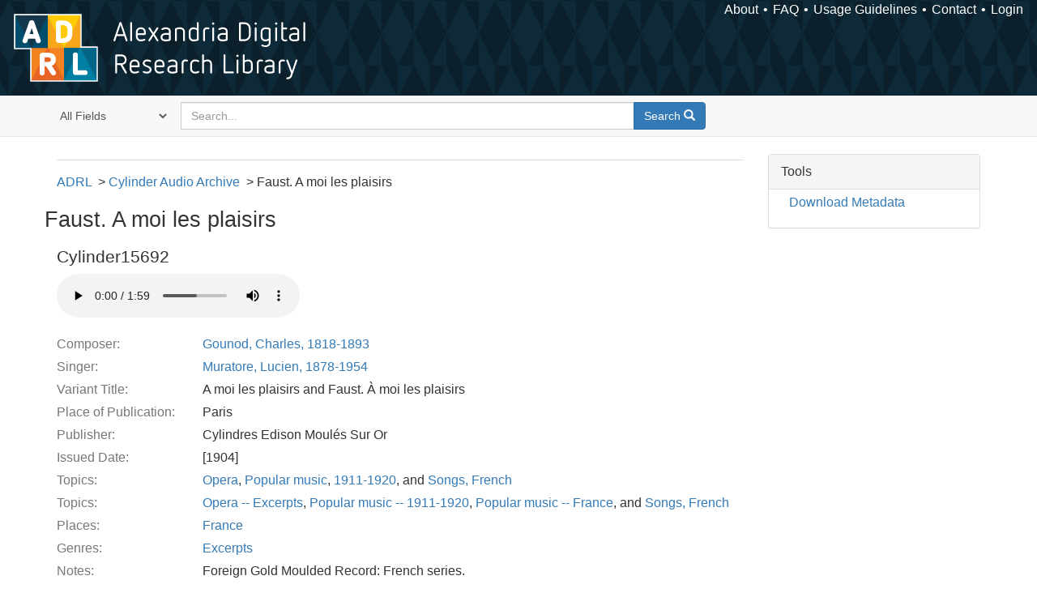

--- FILE ---
content_type: text/html; charset=utf-8
request_url: https://alexandria.ucsb.edu/lib/ark:/48907/f3wd40qx
body_size: 13357
content:

<!DOCTYPE html>
<html lang="en" class="no-js">
  <head>
    <meta charset="utf-8">
    <meta http-equiv="Content-Type" content="text/html; charset=utf-8">

    <!-- Mobile viewport optimization h5bp.com/ad -->
    <meta name="HandheldFriendly" content="True">
    <meta name="viewport" content="width=device-width,initial-scale=1.0">

    <!-- Internet Explorer use the highest version available -->
    <meta http-equiv="X-UA-Compatible" content="IE=edge">

    <!-- Mobile IE allows us to activate ClearType technology for smoothing fonts for easy reading -->
    <!--[if IEMobile]>
      <meta http-equiv="cleartype" content="on">
    <![endif]-->

    <title>Faust. A moi les plaisirs - Alexandria Digital Research Library | Alexandria Digital Research Library</title>
    <link href="https://alexandria.ucsb.edu/catalog/opensearch.xml" title="Alexandria Digital Research Library" type="application/opensearchdescription+xml" rel="search" />
    <link rel="shortcut icon" type="image/x-icon" href="/assets/favicon-b4185c7dd08c0b4f2142c58bbcca322b3a01f50adc3413438b98be2b664bb4b6.ico" />
    <link rel="stylesheet" media="all" href="/assets/application-e8e924286cbd68948e4d4849af42ae00310008c3bd04b8b79321e5384c8caf6e.css" />
    <script src="/assets/application-93fcbd9807893525bd7266fe62b5f4950961adbb99b0b1866cb1a33e4c1b48be.js"></script>
    <meta name="csrf-param" content="authenticity_token" />
<meta name="csrf-token" content="GW3G/4nEHExli2cGaIL2WbqKWtyCn4G6JLdw1XsdeVh/1g1O9ijIh5jyQgvWX2GRsyhhr7CmfqgA6cG5jSvkvg==" />
    <link rel="alternate" title="xml" type="application/xml" href="https://alexandria.ucsb.edu/concern/audio_recordings/f3wd40qx.xml" />
<link rel="alternate" title="dc_xml" type="text/xml" href="https://alexandria.ucsb.edu/concern/audio_recordings/f3wd40qx.dc_xml" />
<link rel="alternate" title="oai_dc_xml" type="text/xml" href="https://alexandria.ucsb.edu/concern/audio_recordings/f3wd40qx.oai_dc_xml" />
<link rel="alternate" title="nt" type="application/n-triples" href="https://alexandria.ucsb.edu/concern/audio_recordings/f3wd40qx.nt" />
<link rel="alternate" title="jsonld" type="application/ld+json" href="https://alexandria.ucsb.edu/concern/audio_recordings/f3wd40qx.jsonld" />
<link rel="alternate" title="ttl" type="text/turtle" href="https://alexandria.ucsb.edu/concern/audio_recordings/f3wd40qx.ttl" />

    <!-- Le HTML5 shim, for IE6-8 support of HTML5 elements -->
    <!--[if lt IE 9]>
      <script src="//html5shim.googlecode.com/svn/trunk/html5.js"></script>
    <![endif]-->
  </head>
<!-- Global site tag (gtag.js) - Google Analytics -->
<script async src="https://www.googletagmanager.com/gtag/js?id=G-RDKLZ6Y0NV"></script>
<script>
  window.dataLayer = window.dataLayer || [];
  function gtag(){dataLayer.push(arguments);}
  gtag('js', new Date());

  gtag('config', 'G-RDKLZ6Y0NV');
</script>
<body class="blacklight-catalog blacklight-catalog-show">
  <nav class="navbar">
  <a class="navbar-logo" href="/" title="Main page">
    <img alt="ADRL logo" src="/assets/ADRL_small-cd5deedca6b312cddf5ef68bb7df8ad686f4f175495d6d33311e8ec128d1b946.png" />
    <span>Alexandria Digital Research Library</span></a>
  <nav class="menu">
<ul>
  <li><a href="/welcome/about">About</a></li>
  <li><a href="/welcome/using">FAQ</a></li>
  <li><a href="/welcome/collection-usage-guidelines">Usage Guidelines</a></li>
  <li><a href="/contact_us">Contact</a></li>


  
  
  

  <li class="login-link">
      <a href="/sign_in">Login</a>
  </li>
</ul>
</nav>

</nav>

<div id="search-navbar" class="navbar navbar-default navbar-static-top" role="navigation">
  <div class="container">
    <form class="search-query-form clearfix navbar-form" role="search" aria-label="Search" action="https://alexandria.ucsb.edu/catalog" accept-charset="UTF-8" method="get"><input name="utf8" type="hidden" value="&#x2713;" />
  <input type="hidden" name="prot" value="ark:" />
<input type="hidden" name="shoulder" value="48907" />
  <div class="input-group">
      <span class="input-group-addon for-search-field">
        <label for="search_field" class="sr-only">Search in</label>
        <select name="search_field" id="search_field" title="Targeted search options" class="search_field"><option value="all_fields">All Fields</option>
<option value="title">Title</option>
<option value="subject">Subject</option>
<option value="accession_number">Accession Number</option></select>
      </span>

    <label for="q" class="sr-only">search for</label>
    <input type="text" name="q" id="q" placeholder="Search..." class="search_q q form-control" data-autocomplete-enabled="false" data-autocomplete-path="/suggest" />

    <span class="input-group-btn">
      <button type="submit" class="btn btn-primary search-btn" id="search">
        <span class="submit-search-text">Search</span>
        <span class="glyphicon glyphicon-search"></span>
      </button>
    </span>
  </div>
</form>
  </div>
</div>


  <div id="ajax-modal" class="modal fade" tabindex="-1" role="dialog" aria-labelledby="modal menu" aria-hidden="true">
  <div class="modal-dialog">
    <div class="modal-content">
    </div>
  </div>
</div>


  <div id="main-container" class="container">
    <h1 class="sr-only application-heading">Alexandria Digital Research Library</h1>

    <div class="row">
  <div class="col-md-12">
    <div id="main-flashes">
      <div class="flash_messages">
</div>

    </div>
  </div>
</div>


    <div class="row">
      
  <div class="row">

    <div class="col-md-12">
      <div id="content" class="col-md-9 col-sm-8 show-document">
  <div id='previousNextDocument' class='pagination-search-widgets'>
</div>



<div id="document" class="document blacklight-audiorecording" itemscope  itemtype="http://schema.org/Thing">
  <div id="doc_f3wd40qx">
    
<ul class="adrl-breadcrumb">
  <li><a href="https://alexandria.ucsb.edu/">ADRL</a>
    <ul>
      <li><a href="/lib/ark:/48907/f3th8mmz">Cylinder Audio Archive</a>
        <ul>
          <li>Faust. A moi les plaisirs</li>
        </ul>
      </li>
    </ul>
  </li>
</ul>


<div class="row">
  <h1 itemprop="name">Faust. A moi les plaisirs</h1>
</div>

  <div class="audio-player">
    <h3>Cylinder15692</h3>
      <audio controls="controls" class="audiojs" preload="auto">
    <source src="/downloads/8w32r650w?file=ogg" type="audio/ogg" />
    <source src="/downloads/8w32r650w?file=mp3" type="audio/mpeg" />
    Your browser does not support the audio tag.
  </audio>


  </div>

<dl class="dl-horizontal  dl-invert">
	    <dt class="blacklight-composer_label_tesim">Composer:</dt>
	    <dd class="blacklight-composer_label_tesim"><a href="/catalog?f%5Ball_contributors_label_sim%5D%5B%5D=Gounod%2C+Charles%2C+1818-1893">Gounod, Charles, 1818-1893</a></dd>
	    <dt class="blacklight-singer_label_tesim">Singer:</dt>
	    <dd class="blacklight-singer_label_tesim"><a href="/catalog?f%5Ball_contributors_label_sim%5D%5B%5D=Muratore%2C+Lucien%2C+1878-1954">Muratore, Lucien, 1878-1954</a></dd>
	    <dt class="blacklight-alternative_tesim">Variant Title:</dt>
	    <dd class="blacklight-alternative_tesim">A moi les plaisirs and Faust. À moi les plaisirs</dd>
	    <dt class="blacklight-place_of_publication_tesim">Place of Publication:</dt>
	    <dd class="blacklight-place_of_publication_tesim">Paris</dd>
	    <dt class="blacklight-publisher_tesim">Publisher:</dt>
	    <dd class="blacklight-publisher_tesim">Cylindres Edison Moulés Sur Or</dd>
	    <dt class="blacklight-issued_ssm">Issued Date:</dt>
	    <dd class="blacklight-issued_ssm">[1904]</dd>
	    <dt class="blacklight-lc_subject_label_tesim">Topics:</dt>
	    <dd class="blacklight-lc_subject_label_tesim"><a href="/catalog?f%5Blc_subject_label_sim%5D%5B%5D=Opera">Opera</a>, <a href="/catalog?f%5Blc_subject_label_sim%5D%5B%5D=Popular+music">Popular music</a>, <a href="/catalog?f%5Blc_subject_label_sim%5D%5B%5D=1911-1920">1911-1920</a>, and <a href="/catalog?f%5Blc_subject_label_sim%5D%5B%5D=Songs%2C+French">Songs, French</a></dd>
	    <dt class="blacklight-marc_subjects_tesim">Topics:</dt>
	    <dd class="blacklight-marc_subjects_tesim"><a href="/catalog?f%5Bmarc_subjects_sim%5D%5B%5D=Opera+--+Excerpts">Opera -- Excerpts</a>, <a href="/catalog?f%5Bmarc_subjects_sim%5D%5B%5D=Popular+music+--+1911-1920">Popular music -- 1911-1920</a>, <a href="/catalog?f%5Bmarc_subjects_sim%5D%5B%5D=Popular+music+--+France">Popular music -- France</a>, and <a href="/catalog?f%5Bmarc_subjects_sim%5D%5B%5D=Songs%2C+French">Songs, French</a></dd>
	    <dt class="blacklight-location_label_tesim">Places:</dt>
	    <dd class="blacklight-location_label_tesim"><a href="/catalog?f%5Blocation_label_sim%5D%5B%5D=France">France</a></dd>
	    <dt class="blacklight-form_of_work_label_tesim">Genres:</dt>
	    <dd class="blacklight-form_of_work_label_tesim"><a href="/catalog?f%5Bform_of_work_label_sim%5D%5B%5D=Excerpts">Excerpts</a></dd>
	    <dt class="blacklight-note_label_tesim">Notes:</dt>
	    <dd class="blacklight-note_label_tesim"><p>Foreign Gold Moulded Record: French series.</p><p>Issue date estimated from Truesound online discography project documenting the acoustical era (1888 - 1930) / Christian Zwarg, 2003.</p><p>Tenor vocals by Lucien Muratore ; with orchestra accompaniment.</p><p>Cylindres Edison Moulés Sur Or: 17014.</p><p>Title from cylinder.</p><p>Terrance McGowan collection.</p></dd>
	    <dt class="blacklight-extent_ssm">Physical Description:</dt>
	    <dd class="blacklight-extent_ssm">1 audio cylinder (ca. 2 min.) : 160 rpm ; 2 1/4 x 4 in.</dd>
	    <dt class="blacklight-work_type_label_tesim">Format:</dt>
	    <dd class="blacklight-work_type_label_tesim"><a href="/catalog?f%5Bwork_type_label_sim%5D%5B%5D=Audio+musical">Audio musical</a></dd>
	    <dt class="blacklight-collection_label_ssim">Collection(s):</dt>
	    <dd class="blacklight-collection_label_ssim"><a href="/catalog?f%5Bcollection_label_ssim%5D%5B%5D=Cylinder+Audio+Archive">Cylinder Audio Archive</a></dd>
	    <dt class="blacklight-sub_location_ssm">Library Location:</dt>
	    <dd class="blacklight-sub_location_ssm"><a href="/catalog?f%5Bsub_location_sim%5D%5B%5D=Department+of+Special+Research+Collections">Department of Special Research Collections</a></dd>
	    <dt class="blacklight-fulltext_link_ssm">Other Versions:</dt>
	    <dd class="blacklight-fulltext_link_ssm"><a href="http://www.library.ucsb.edu/OBJID/Cylinder15692">http://www.library.ucsb.edu/OBJID/Cylinder15692</a></dd>
	    <dt class="blacklight-identifier_ssm">ARK:</dt>
	    <dd class="blacklight-identifier_ssm">ark:/48907/f3wd40qx</dd>
	    <dt class="blacklight-issue_number_tesim">Issue Number:</dt>
	    <dd class="blacklight-issue_number_tesim">17014 : Cylindres Edison Moulés Sur Or</dd>
	    <dt class="blacklight-system_number_ssim">Catalog System Number:</dt>
	    <dd class="blacklight-system_number_ssim">990045712560203776</dd>
	    <dt class="blacklight-rights_holder_label_tesim">Copyright Holder:</dt>
	    <dd class="blacklight-rights_holder_label_tesim">University of California (System). Regents</dd>
	    <dt class="blacklight-restrictions_tesim">Restrictions:</dt>
	    <dd class="blacklight-restrictions_tesim"><p>MP3 files of the restored cylinders available for download are copyrighted by the Regents of the University of California. They are licensed for non-commercial use under a Creative Commons Attribution-Noncommercial License. Acknowledgments for reuse of the transfers should read &quot;University of California, Santa Barbara Library.&quot; The original wav files (either unedited or restored) can be provided upon request for commercial or non-commercial use such as CD reissues, film/tv synchronization, use on websites or in exhibits. The University of California makes no claims or warranties as to the copyright status of the original recordings and charges a use fee for the use of the transfers. Please contact the University of California, Santa Barbara Library Department of Special Research Collections for information on licensing cylinder transfers.</p></dd>
</dl>


  </div>
</div>


</div>

<div id="sidebar" class="col-md-3 col-sm-4">
     <div class="panel panel-default show-tools">
    <div class="panel-heading">
      Tools
    </div>

    <div class="panel-body">
      <ul class="nav">
        
          <li class="download">
              <a href="/catalog/f3wd40qx.ttl">Download Metadata</a>

          </li>
      </ul>
    </div>
  </div>

  

</div>

    </div>

  </div>


    </div>
  </div>

  <footer>
  <div class="meta-adrl">
    <div class="copyright">
      Copyright 2014–2026 The Regents of the University of California, All Rights Reserved.
    </div>
    <div class="version">
      Version master updated 08 March 2023
    </div>
  </div>

  <div class="meta-ucsb">
    <div class="logo-link">
      <a href="http://www.library.ucsb.edu">
        <img src="/assets/UCSB_Library_Logo_White-c886d0ca489e0f169315cba66eb27cb5fc6700f3e7aad9c0b463229fc5a316f6.png"
             srcset="/assets/UCSB_Library_Logo_White@2x-b6f4b4f8960266c3da105738935511e017442275c3f22a8b8c038710338b8997.png 2x">
</a>    </div>

    <div>
      <a href="http://www.ucsb.edu">
        <p><strong>UC Santa Barbara Library</strong><br>
          Santa Barbara, California 93106-9010<br>
          (805) 893-2478</p>
</a>    </div>
  </div>
</footer>

  </body>
</html>

